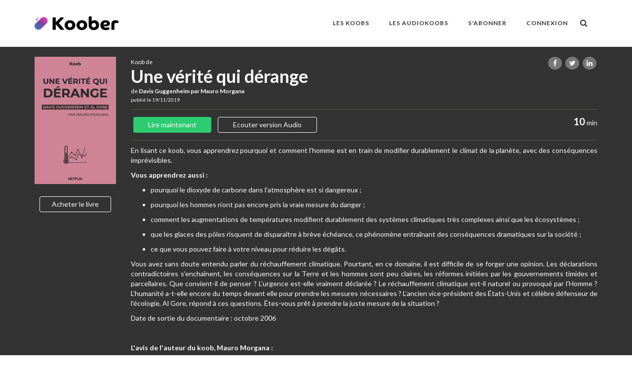

--- FILE ---
content_type: text/html; charset=UTF-8
request_url: https://koober.com/fr/fiche/1414-r%C3%A9sum%C3%A9-de-une-v%C3%A9rit%C3%A9-qui-d%C3%A9range
body_size: 11317
content:
<!DOCTYPE html>
<html ng-app="koober2" lang="fr">
    <head>
        <base data-env="prod" href="/fr/">
        <meta charset="utf-8">
        <meta content="width=device-width, initial-scale=1.0" name="viewport">
        <meta name="apple-itunes-app" content="app-id=1062596311">
        <title>Koob de "Une vérité qui dérange" à lire en 10 minutes</title>
        <meta content="    En lisant ce koob, vous apprendrez pourquoi et comment l’homme est en train de modifier durablement le climat de la planète, avec des conséquences imprévisibles.Vous apprendrez aussi :pourquoi le dioxyde de carbone dans l’atmosphère est si dangereux ;pourquoi les hommes n’ont pas encore pris la vraie mesure du danger ;comment les augmentations de températures modifient durablement des systèmes climatiques très complexes ainsi que les écosystèmes ;que les glaces des pôles risquent de disparaître à brève échéance, ce phénomène entraînant des conséquences dramatiques sur la société ;ce que vous pouvez faire à votre niveau pour réduire les dégâts.Vous avez sans doute entendu parler du réchauffement climatique. Pourtant, en ce domaine, il est difficile de se forger une opinion. Les déclarations contradictoires s’enchaînent, les conséquences sur la Terre et les hommes sont peu claires, les réformes initiées par les gouvernements timides et parcellaires. Que convient-il de penser ? L’urgence est-elle vraiment déclarée ? Le réchauffement climatique est-il naturel ou provoqué par l’Homme ? L’humanité a-t-elle encore du temps devant elle pour prendre les mesures nécessaires ? L’ancien vice-président des États-Unis et célèbre défenseur de l’écologie, Al Gore, répond à ces questions. Êtes-vous prêt à prendre la juste mesure de la situation ?Date de sortie du documentaire : octobre 2006L&#039;avis de l&#039;auteur du koob, Mauro Morgana :&amp;nbsp;&quot;Ce documentaire date de 2006, mais il n&#039;a malheureusement rien perdu de son actualité. C’est peut-être cela qui est le plus préoccupant. Le film démontre, preuves scientifiques à l’appui, l&#039;augmentation exponentielle des gaz à effet de serre dans l&#039;atmosphère à cause de l’activité de l’homme. Cela fait peser des risques sur la planète, notamment avec la fonte des glaces. La qualité des explications d’Al Gore permet de bien réaliser le problème et de comprendre pourquoi rien n’est fait pour y remédier.Je conseille vivement Une vérité qui dérange à tous ceux qui ne sont pas certains de leur engagement écologique : ce documentaire leur ouvrira définitivement les yeux.&quot;
    +
    
            
            
    

" name="description">
            <meta charset="utf-8">
    <meta name="apple-itunes-app" content="app-id=1062596311">
    <meta name="viewport" content="width=device-width, initial-scale=1.0">
    <meta itemprop="name" content="koober.com - Dopez vos connaissances en 20mn">
    <meta itemprop="description" content="Koober - Les résumés des livres qu'il faut avoir lus, à lire en quelques minutes">
    <meta itemprop="image" content="/bundles/app/images/home-koober.jpeg">
    <meta itemprop="image:url" content="/bundles/app/images/home-koober.jpeg">
    <meta itemprop="brand" content="Koober">
    <meta itemprop="author" content="koober">
    <meta itemprop="publisher" content="koober">
    <!-- Apple -->
    <meta property="al:ios:url" content="kooberdeeplink://koober.com/fiche/1414" />
    <meta property="al:ios:app_store_id" content="1062596311" />
    <meta property="al:ios:app_name" content="Koober" />
    <meta property="og:title" content="Une vérité qui dérange" />
    <!-- Twitter Card data -->
    <meta name="twitter:card" content="article">
    <meta name="twitter:site" content="https://koober.com/fr/fiche">
    <meta name="twitter:title" content="Une vérité qui dérange">
    <meta name="twitter:description" content="En lisant ce koob, vous apprendrez pourquoi et comment l’homme est en train de modifier durablement le climat de la planète, avec des conséquences imprévisibles.Vous apprendrez aussi :pourquoi le dioxyde de carbone dans l’atmosphère est si dangereux ;pourquoi les hommes n’ont pas encore pris la vraie mesure du danger ;comment les augmentations de températures modifient durablement des systèmes climatiques très complexes ainsi que les écosystèmes ;que les glaces des pôles risquent de disparaître à brève échéance, ce phénomène entraînant des conséquences dramatiques sur la société ;ce que vous pouvez faire à votre niveau pour réduire les dégâts.Vous avez sans doute entendu parler du réchauffement climatique. Pourtant, en ce domaine, il est difficile de se forger une opinion. Les déclarations contradictoires s’enchaînent, les conséquences sur la Terre et les hommes sont peu claires, les réformes initiées par les gouvernements timides et parcellaires. Que convient-il de penser ? L’urgence est-elle vraiment déclarée ? Le réchauffement climatique est-il naturel ou provoqué par l’Homme ? L’humanité a-t-elle encore du temps devant elle pour prendre les mesures nécessaires ? L’ancien vice-président des États-Unis et célèbre défenseur de l’écologie, Al Gore, répond à ces questions. Êtes-vous prêt à prendre la juste mesure de la situation ?Date de sortie du documentaire : octobre 2006L&#039;avis de l&#039;auteur du koob, Mauro Morgana :&amp;nbsp;&quot;Ce documentaire date de 2006, mais il n&#039;a malheureusement rien perdu de son actualité. C’est peut-être cela qui est le plus préoccupant. Le film démontre, preuves scientifiques à l’appui, l&#039;augmentation exponentielle des gaz à effet de serre dans l&#039;atmosphère à cause de l’activité de l’homme. Cela fait peser des risques sur la planète, notamment avec la fonte des glaces. La qualité des explications d’Al Gore permet de bien réaliser le problème et de comprendre pourquoi rien n’est fait pour y remédier.Je conseille vivement Une vérité qui dérange à tous ceux qui ne sont pas certains de leur engagement écologique : ce documentaire leur ouvrira définitivement les yeux.&quot;
    +
    
            
            
    
">
    <meta name="twitter:image" content="https://s3-us-west-2.amazonaws.com/koober/admin/koob/admin-5fe9c9e5380a5.png">
    <meta name="twitter:creator" content="@stan_sarr">
    <meta name="twitter:image:url" content="https://s3-us-west-2.amazonaws.com/koober/admin/koob/admin-5fe9c9e5380a5.png">
    <meta name="twitter:image:src" content="https://s3-us-west-2.amazonaws.com/koober/admin/koob/admin-5fe9c9e5380a5.png">
    <!-- Open Graph data -->
    <meta property="og:title" content="Une vérité qui dérange" />
    <meta property="og:type" content="article" />
    <meta property="og:site_name" content="KOOBER" />
    <meta property="fb:app_id" content="1397974253836649" />
    <meta property="og:type" content="article" />
    <meta property="og:url" content="https://koober.com/fr/fiche" />
    <meta property="og:image" content="https://s3-us-west-2.amazonaws.com/koober/admin/koob/admin-5fe9c9e5380a5.png" />
    <meta property="og:image:url" content="https://s3-us-west-2.amazonaws.com/koober/admin/koob/admin-5fe9c9e5380a5.png" />
    <meta property="og:description" content="En lisant ce koob, vous apprendrez pourquoi et comment l’homme est en train de modifier durablement le climat de la planète, avec des conséquences imprévisibles.Vous apprendrez aussi :pourquoi le dioxyde de carbone dans l’atmosphère est si dangereux ;pourquoi les hommes n’ont pas encore pris la vraie mesure du danger ;comment les augmentations de températures modifient durablement des systèmes climatiques très complexes ainsi que les écosystèmes ;que les glaces des pôles risquent de disparaître à brève échéance, ce phénomène entraînant des conséquences dramatiques sur la société ;ce que vous pouvez faire à votre niveau pour réduire les dégâts.Vous avez sans doute entendu parler du réchauffement climatique. Pourtant, en ce domaine, il est difficile de se forger une opinion. Les déclarations contradictoires s’enchaînent, les conséquences sur la Terre et les hommes sont peu claires, les réformes initiées par les gouvernements timides et parcellaires. Que convient-il de penser ? L’urgence est-elle vraiment déclarée ? Le réchauffement climatique est-il naturel ou provoqué par l’Homme ? L’humanité a-t-elle encore du temps devant elle pour prendre les mesures nécessaires ? L’ancien vice-président des États-Unis et célèbre défenseur de l’écologie, Al Gore, répond à ces questions. Êtes-vous prêt à prendre la juste mesure de la situation ?Date de sortie du documentaire : octobre 2006L&#039;avis de l&#039;auteur du koob, Mauro Morgana :&amp;nbsp;&quot;Ce documentaire date de 2006, mais il n&#039;a malheureusement rien perdu de son actualité. C’est peut-être cela qui est le plus préoccupant. Le film démontre, preuves scientifiques à l’appui, l&#039;augmentation exponentielle des gaz à effet de serre dans l&#039;atmosphère à cause de l’activité de l’homme. Cela fait peser des risques sur la planète, notamment avec la fonte des glaces. La qualité des explications d’Al Gore permet de bien réaliser le problème et de comprendre pourquoi rien n’est fait pour y remédier.Je conseille vivement Une vérité qui dérange à tous ceux qui ne sont pas certains de leur engagement écologique : ce documentaire leur ouvrira définitivement les yeux.&quot;
    +
    
            
            
    
" />
    <meta property="og:site_name" content="KOOBER" />
    <meta name="author" content="Stan SARR - koober.com">
    <link rel="icon" type="image/png" href="/bundles/app/images/favicon.png" />
    <meta name="description" content="Koober - Les résumés des livres qu'il faut avoir lus, à lire en quelques minutes">
    <meta name="title" content="koober.com - Dopez vos connaissances en 20mn" />
    <meta name="image" content="/bundles/app/images/home-koober.jpeg">
    <meta name="brand" content="Koober">
    <meta name="og:locale" content="fr" />
        <script>
            !function(t,e,n,s,a,c,i,o,p){t.AppsFlyerSdkObject=a,t.AF=t.AF||function(){
            (t.AF.q=t.AF.q||[]).push([Date.now()].concat(Array.prototype.slice.call(arguments)))},
            t.AF.id=t.AF.id||i,t.AF.plugins={},o=e.createElement(n),p=e.getElementsByTagName(n)[0],o.async=1,
            o.src="https://websdk.appsflyer.com?"+(c.length>0?"st="+c.split(",").sort().join(",")+"&":"")+(i.length>0?"af_id="+i:""),
            p.parentNode.insertBefore(o,p)}(window,document,"script",0,"AF","pba",{pba: {webAppId: "2df9c5b7-6167-4f72-b192-3ccf463b8654"}})
        </script>
                    <link rel="stylesheet" href="https://maxcdn.bootstrapcdn.com/font-awesome/4.5.0/css/font-awesome.min.css">
            <link href='//fonts.googleapis.com/css?family=Lato:300,400,700,900' rel='stylesheet' type='text/css'>
            <link href='//fonts.googleapis.com/css?family=Roboto+Slab:300,700,400' rel='stylesheet' type='text/css'>
            <link href='//fonts.googleapis.com/css?family=PT+Sans:400,700' rel='stylesheet' type='text/css'>
                        <link rel="stylesheet" type="text/css" href="/css/93ff7ac.css" media="screen"/>
                        <link rel="icon" type="image/png" href="/bundles/app/images/favicon.png" />
            </head>
    <body class="header-fixed header-fixed-space-v2" ng-controller="main as mainScope">
        <div class="row-fluid k-wrapper md-min-height-600 sm-min-height-600 " id="k-wrapper">
                		<header class="container-fluid k-header" id="k-header">
	    	<div class="header-v8 header-sticky">
		<div class="navbar mega-menu" role="navigation">
		<div class="container">
			<div class="res-container">
				<button type="button" class="navbar-toggle" data-toggle="collapse" data-target=".navbar-responsive-collapse">
					<span class="sr-only">Toggle navigation</span>
					<span class="icon-bar"></span>
					<span class="icon-bar"></span>
					<span class="icon-bar"></span>
				</button>


				<a class="navbar-brand" href="/">
									<img src="https://s3-us-west-2.amazonaws.com/koober/common/logo-color.png" alt="logo koober; koober.com">
								</a>
				<div class="header-inner-right">
					<ul class="menu-icons-list">
						<li class="menu-icons">
							<i class="menu-icons-style search search-close search-btn fa fa-search"></i>
															<div class="search-open">
									<form action="/fr/search" method="get">
										<input type="text" name="search" id="inputSearchID" class="animated fadeIn form-control inputSearch" placeholder="Recherchez un koob...">
									</form>
								</div>
														</li>
					</ul>
				</div>
			</div>
			<div class="collapse navbar-collapse navbar-responsive-collapse">
				<div class="res-container">
					<ul class="nav navbar-nav">
						<li class="dropdown mega-menu-fullwidth">
							<a href="javascript:void(0);" class="dropdown-toggle" data-toggle="dropdown">
								LES KOOBS
							</a>
							<ul class="dropdown-menu">
								<li>
									<div class="mega-menu-content">
										<div class="container">
											<div class="row">
												<div class="col-md-4 md-margin-bottom-30">
													<div class="h2">Découvrez</div>
													<ul class="dropdown-link-list">
														<li><a href="/fr/resumes">TOUS LES KOOBS</a></li>
														<li><a href="/fr/resumes/classement/les-plus-lus">LES PLUS LUS</a></li>
														<li><a href="/fr/resumes/classement/les-nouveaut%C3%A9s">LES NOUVEAUTÉS</a></li>
														<li><a href="/fr/resumes/classement/les-audios">LES AUDIOKOOBS</a></li>
													</ul>
												</div>
												<div class="col-md-4 md-margin-bottom-30">
													<div class="h2">Notre sélection</div>
													<ul class="dropdown-link-list">
														<li><a href="/fr/resumes/pack/[[pack.slug]]" ng-repeat="pack in mainScope.packs">[[pack.title | uppercase ]]</a></li>
													</ul>
												</div>
												<div class="col-md-4 md-margin-bottom-30">
													<div class="h2">Les Catégories</div>
													<ul class="dropdown-link-list">
														<li><a href="/fr/resumes/categorie/[[category.name]]" ng-repeat="category in mainScope.categories">[[category.value | uppercase]]</a></li>
													</ul>
												</div>
											</div>
										</div>
									</div>
								</li>
							</ul>
						</li>
																																																					<li>
								<a href="/fr/resumes/classement/les-audios">LES AUDIOKOOBS</a>
							</li>
							<li>
								<a href="/fr/tarifs-abonnement">S'ABONNER</a>
							</li>
							<li class="dropdown mega-menu-fullwidth">
								<a href="javascript:void(0);"  data-toggle="modal" data-target="#connexionModal">Connexion</a>
							</li>
											</ul>
				</div>
			</div>
		</div>
	</div>
</div>
    <script>
	function handleLogout(href){
		branch.logout(
			function(err)
			{
				console.log(err)
			}
		);
		window.location.href = href;

	}
    </script>
		</header>
	
                		<div class=" padding-top-95  k-content" id="k-content">
    		                <div class="bckg-fiche" ng-controller="fiche as vm" style="background-image: url(https://s3-us-west-2.amazonaws.com/koober/admin/koob/admin-5fe9c9e5380a5.png)">
        <div class=" bckg-filter-black">
            <div class="container color-white" >
                <div class="row text-center koob-title margin-top-20">
                    <div class="listen"></div>
                    <div class="pull-righ "></div>
                </div>
                <div class="row">
                    <div class="col-md-2 col-sm-2 col-xs-2 text-center">
                        <input type="hidden" id="ficheId" value="1414">
                        <img src="https://s3-us-west-2.amazonaws.com/koober/admin/koob/admin-5fe9c9e5380a5.png" class="img-responsive" alt="Une vérité qui dérange">
                        <br>
                        <div class="hidden-xs">
                                                        <a href="" class="btn btn-u btn-brd btn-u-light margin-5" target="_blank"><span style="padding-left: 11px; padding-right: 11px;">Acheter le livre</span></a>
                        </div>
                    </div>
                    <div class="col-md-10 col-sm-10">
                        <div class="fiche-title">
                            <ul class="list-unstyled team-social pull-right" style="min-height: 50px; ">
                                <li>
                                    <a href="https://koober.com/fr/fiche/1414-r%C3%A9sum%C3%A9-de-une-v%C3%A9rit%C3%A9-qui-d%C3%A9range" class="badge share-facebook quote-badge"><i class="fa fa-facebook"></i></a>
                                </li>
                                <li>
                                    <a data-info="Une vérité qui dérange"  href="https://koober.com/fr/fiche/1414-r%C3%A9sum%C3%A9-de-une-v%C3%A9rit%C3%A9-qui-d%C3%A9range" class="badge share-twitter quote-badge"><i class="fa fa-twitter"></i></a>
                                </li>
                                <li>
                                    <a href="https://koober.com/fr/fiche/1414-r%C3%A9sum%C3%A9-de-une-v%C3%A9rit%C3%A9-qui-d%C3%A9range" data-placement="top" data-toggle="tooltip" class="badge share-linkedin quote-badge"><i class="fa fa-linkedin fa-1x"></i></a>
                                </li>

                            </ul>
                            <span class="font-size-12">Koob de </span>
                            <h1 style="font-size: 36px; margin-bottom: 4px;" class=" font-weight-600 no-margin">Une vérité qui dérange</h1>
                            <h2 class="font-size-12 no-margin" >de
                                <span class="font-weight-600" >
                                    Davis Guggenheim par Mauro Morgana
							    </span>
                            </h2>
                            <span class="font-size-10 float-right" >
                                publié le 19/11/2019
                            </span>

                        </div>
                        <div class="margin-bottom-10 padding-bottom-10 brd-bt-wheat"></div>
                        <div class="margin-bottom-10">
                            <div class="">
                                <div class="pull-right">
                                    <span class="font-size-20 font-weight-600">10</span> min
                                </div>
                                                                                                                                                                            <a id="read_connexion" href="javascript:void(0);"  data-toggle="modal" data-target="#connexionModal" class="btn btn-u btn-u-green padding-right-30 padding-left-30 margin-5">Lire maintenant</a>
                                                                                    <a id="listen_connexion" href="javascript:void(0);"  data-toggle="modal" data-target="#connexionModal" class="btn btn-u btn-u-light btn-brd padding-right-30 padding-left-30 margin-5">Ecouter version Audio</a>
                                                                                                                                                                        </div>
                        </div>
                        <div class="margin-bottom-10 brd-bt-wheat"></div>
                                                <div class="text-justify ">
                            <p>En lisant ce koob, vous apprendrez pourquoi et comment l’homme est en train de modifier durablement le climat de la planète, avec des conséquences imprévisibles.</p><p><b>Vous apprendrez aussi :</b></p><ul><li><p role="presentation">pourquoi le dioxyde de carbone dans l’atmosphère est si dangereux ;</p></li><li><p role="presentation">pourquoi les hommes n’ont pas encore pris la vraie mesure du danger ;</p></li><li><p role="presentation">comment les augmentations de températures modifient durablement des systèmes climatiques très complexes ainsi que les écosystèmes ;</p></li><li><p role="presentation">que les glaces des pôles risquent de disparaître à brève échéance, ce phénomène entraînant des conséquences dramatiques sur la société ;</p></li><li><p role="presentation">ce que vous pouvez faire à votre niveau pour réduire les dégâts.</p></li></ul><p>Vous avez sans doute entendu parler du réchauffement climatique. Pourtant, en ce domaine, il est difficile de se forger une opinion. Les déclarations contradictoires s’enchaînent, les conséquences sur la Terre et les hommes sont peu claires, les réformes initiées par les gouvernements timides et parcellaires. Que convient-il de penser ? L’urgence est-elle vraiment déclarée ? Le réchauffement climatique est-il naturel ou provoqué par l’Homme ? L’humanité a-t-elle encore du temps devant elle pour prendre les mesures nécessaires ? L’ancien vice-président des États-Unis et célèbre défenseur de l’écologie, Al Gore, répond à ces questions. Êtes-vous prêt à prendre la juste mesure de la situation ?</p><p class=""><span style="color: inherit;">Date de sortie du documentaire : octobre 2006</span><br></p><p class=""><span style="color: inherit;"><br></span></p><p class=""><span style="color: inherit;"><b>L'avis de l'auteur du koob, Mauro Morgana :&nbsp;<br></b></span><span style="color: inherit;">"Ce documentaire date de 2006, mais il n'a malheureusement rien perdu de son actualité. C’est peut-être cela qui est le plus préoccupant. Le film démontre, preuves scientifiques à l’appui, l'augmentation exponentielle des gaz à effet de serre dans l'atmosphère à cause de l’activité de l’homme. Cela fait peser des risques sur la planète, notamment avec la fonte des glaces. La qualité des explications d’Al Gore permet de bien réaliser le problème et de comprendre pourquoi rien n’est fait pour y remédier.</span></p><p>Je conseille vivement <i>Une vérité qui dérange </i>à tous ceux qui ne sont pas certains de leur engagement écologique : ce documentaire leur ouvrira définitivement les yeux."</p><div class="medium-insert-buttons" style="left: 25px; top: 640px; display: none;" contenteditable="false">
    <a class="medium-insert-buttons-show">+</a>
    <ul class="medium-insert-buttons-addons" style="display: none">
            <li><a data-addon="images" data-action="add" class="medium-insert-action"><span class="fa fa-camera"></span></a></li>
            <li><a data-addon="embeds" data-action="add" class="medium-insert-action"><span class="fa fa-youtube-play"></span></a></li>
    </ul>
</div>
                        </div>
                                                <div class="margin-bottom-10 padding-bottom-10 brd-bt-wheat"></div>
                        <div class="show-xs">
                                                        <a href="" class="btn btn-u btn-brd btn-u-light margin-5" target="_blank"><span style="padding-left: 11px; padding-right: 11px;">Acheter le livre</span></a>
                        </div>

                    </div>
                </div>
                <div class="margin-top-50 fiche-commentaires padding-10 margin-bottom-50">
                    <p class="no-top-space brd-bt-wheat" style="font-family: inherit; font-weight: 500; line-height: 1.1; font-size: 24px;">Commentaires :</p>
                                            <div class="text-center">
                            <a data-toggle="modal" data-target="#connexionModal" class="btn btn-u btn-brd btn-u-light padding-right-30 padding-left-30 margin-5">Commenter</a>
                        </div>
                    
                                                                                                            
                                    </div>
            </div>
        </div>
    </div>
		</div>
	
                		<footer class="k-footer" id="k-footer">
	    	<section class="grey padding-top-30 footer-home grey-title margin-top-20">
    <div class="container">
        <img src="https://s3-us-west-2.amazonaws.com/koober/common/logo-color.png" height="40" class="margin-bottom-20 logo-footer">
        <div class="row">

            <div class="col-md-4">
                <p align="justify" class="font-size-12">Koober est une véritable bibliothèque de livres compressés, à emporter partout avec vous.  En vous inscrivant sur Koober, vous pourrez lire à volonté des centaines de koobs de livres de qualité à tout moment de la journée. Koober sélectionne les meilleurs livres non fictionnels et en propose des koobs à lire en moins de 20 minutes.
                </p>

                <div class="row">
                    <div class="col-md-6">
                        <a href="https://itunes.apple.com/us/app/koober/id1062596311?mt=8" style=" display:inline-block;overflow:hidden;background:url(https://linkmaker.itunes.apple.com/images/badges/en-us/badge_appstore-lrg.svg) no-repeat;width:165px;height:40px; margin-top:11px;"></a>
                    </div>
                    <div class="col-md-6" >
                        <a href='https://play.google.com/store/apps/details?id=com.koober.app&utm_source=global_co&utm_medium=prtnr&utm_content=Mar2515&utm_campaign=PartBadge&pcampaignid=MKT-Other-global-all-co-prtnr-py-PartBadge-Mar2515-1'><img alt='Disponible sur Google Play' style='width:165px;' src='https://play.google.com/intl/fr/badges/images/generic/fr_badge_web_generic.png'/></a>
                    </div>
                </div>
            </div>
            <div class="col-md-2 col-md-offset-1 col-sm-12 col-xs-12 col-xxs-12">
                <ul class="list-unstyled">
                    <li><a href="/fr/blog/les-articles" class="grey-title">Blog</a></li>
                    <li><a href="javascript:Intercom('show');" class="grey-title">Contact</a></li>
                    <li><a href="http://help.koober.com" target="_blank" class="grey-title">FAQ</a></li>
                    <li><a href="/fr/General-Terms-and-Conditions" class="grey-title">Conditions générales</a></li>
                </ul>
            </div>
            <div class="col-md-4 col-md-offset-1">
                <div class="col-md-6 text-center">
                    <a href="https://jeflabel.com/startup/" rel="nofollow"><img src="https://s3-us-west-2.amazonaws.com/koober/common/jeff_label.png" width="50" alt="Jeff Label"></a>
                </div>
                <div class="col-md-6 text-center">
                    <a href="https://mixpanel.com/f/partner" rel="nofollow"><img src="//cdn.mxpnl.com/site_media/images/partner/badge_light.png" alt="Mobile Analytics" /></a>
                </div>
                <div class="text-bottom margin-top-15 margin-bottom-10 text-center">Rejoignez-nous sur</div>
                <ul class="list-unstyled list-inline text-center footer-socials">
                    <li><a href="https://www.facebook.com/kooberr" target="_blank"><i class="fa fa-facebook"></i></a></li>
                    <li><a href="https://twitter.com/Teamkoober"><i class="fa fa-twitter"></i></a></li>
                </ul>
            </div>



        </div>

    </div>
</section>		</footer>
	
                            <div class="hidden" id="KooberPlan" data-info=""></div>
                <div class="modal fade" id="stripeUpdateCardModal" aria-hidden="false">
        <div class="modal-dialog" style="width: 750px;height:500px">
            <div class="modal-content update-card-modal" style="width: 750px;height:500px">
                <img class="updateCardStripeImage" src="/bundles/user/images/logoSideKoober.png"/>
                <div id="updateCard" class="updateCard">
                    <div class="titleUpdateImageDiv">
                        <h4 style="align-self: center; font-size: 28px; margin-left: 20px">Ajouter une carte</h4>
                    </div>
                    <form class="formUpdateCard">
                        <fieldset>
                            <div class="row">
                                <input id="cardholder-name" type="text" placeholder="Nom Prénom">
                            </div>
                        </fieldset>
                        <fieldset>
                            <div class="row">
                                <div id="card-element"></div>
                            </div>
                        </fieldset>
                    </form>
                    <button class="btn buttonUpdateCard" id="card-button" data-loading-text="Mise à jour..." style="margin-bottom: 40px; font-size: 20px;">
                        Enregistrer ma carte
                    </button>
                </div>
            </div>
        </div>
    </div>                                    
<div class="modal fade" id="connexionModal" aria-hidden="false">
    <div class="modal-dialog" style="width: 300px;">
        <div class="modal-content">
            <div class="modal-header" style="border-bottom: none;">
                <button type="button" class="close" data-dismiss="modal" aria-hidden="true">&times;</button>
                <h4 class="modal-title" style="text-align: center;">Connexion</h4>
                <p class="text-center">Si vous n'avez pas encore de compte, <br> <a href="#" id="toConnect">inscrivez vous</a></p>
            </div>
            <div class="modal-body">
                <form action="/fr/login_check" method="post">
        <p class="text-center">
        <a href="/login/facebook" class="btn btn-facebook font-size-10 full-width facebook-connect">
            <i class="fa fa-facebook"></i>  Connectez-vous avec facebook
        </a>
    </p>
    <p style="text-align: center;"><b>OU</b></p><input type="hidden" name="_csrf_token" value="vQm7RG1SAq7eGD9FifxEWM7ZNF58OpvKF3y8An7clTk" />
    <p> <input type="text" name="_username" class="form-control opacity" placeholder="Nom d&#039;utilisateur ou Adresse Email" style="background: transparent;"></p>
    <p> <input type="password" name="_password" class="form-control opacity" placeholder="Mot de passe" style="background: transparent;"></p>
    <p><button type="submit" class="btn btn-u btn-u-red full-width">Je me connecte</button></p>
    <p class="text-center"><a href="/fr/register/">Inscription</a> | <a href="/fr/resetting/request">Mot de passe oublié ?</a></p>
</form>

            </div>
        </div>
    </div>
</div>
                    <div class="modal fade" id="myModal" aria-hidden="false">
    <div class="modal-dialog" style="width: 300px;">
        <div class="modal-content">
            <div class="modal-header" style="border-bottom: none;">
                <button type="button" class="close" data-dismiss="modal" aria-hidden="true">&times;</button>
                <h4 class="modal-title" style="text-align: center;">Inscription</h4>
                <p class="text-center">Si vous avez déjà un compte, <br> <a id="toSubscrib" href="#">Connectez-vous</a></p>
            </div>
            <div class="modal-body">
                <div class="container" style="width: 100%;">
    <form action="/fr/register/"  method="POST" class="fos_user_registration_register" name="form" novalidate>
                <div class="reg-block-header">
        </div>
        <p class="text-center"><a href="/login/facebook" type="button" class="btn font-size-10 btn-facebook full-width facebook-connect">
                <i class="fa fa-facebook"></i>  Inscrivez-vous avec facebook
            </a>
        </p>
        <p style="text-align: center;"><b>OU</b></p>
        <p><input type="email" id="fos_user_registration_form_email" name="fos_user_registration_form[email]" required="required" class="form-control emailSubscription" placeholder="Adresse email" style="background: transparent;" /></p>
        <p><input type="password" id="fos_user_registration_form_plainPassword" name="fos_user_registration_form[plainPassword]" required="required" class="form-control" placeholder="Mot de passe" style="background: transparent;" /></p>
        <hr>
        <input type="hidden" id="fos_user_registration_form__token" name="fos_user_registration_form[_token]" value="obzEAjNvdi_2KyRV6JYX9lHXCmN_bpgxGK_BZGaI_DE" />
        <p class="text-center"><small>En cliquant sur Je m'inscris, vous acceptez nos <a href="/fr/General-Terms-and-Conditions">Conditions</a></small></p>
        <p><input type="submit" value="Je m'inscris" class="btn-u rounded btn-u-red full-width"/></p>
    </form>
</div>
            </div>
        </div>
    </div>
</div>                    <div class="modal fade" id="kooberYoutube" aria-hidden="false">
    <div class="modal-dialog">
        <div class="modal-content">
            <div class="modal-header" style="border-bottom: none;">
                <button type="button" class="close" data-dismiss="modal" aria-hidden="true">&times;</button>
            </div>
            <div class="modal-body">
                <iframe width="560" height="315" src="https://www.youtube.com/embed/h53Vcq9JJOw" frameborder="0" allowfullscreen></iframe>
            </div>
        </div>
    </div>
</div>
                                    </div>
                        <script src="/bundles/fosjsrouting/js/router.js"></script>
            <script src="/js/routing?callback=fos.Router.setData"></script>
                        <script type="text/javascript" src="/js/2727589.js"></script>
                        <script type="text/javascript" src="/bundles/app/plugins/countdown/jquery.plugin.js"></script>
            <script type="text/javascript" src="/bundles/app/plugins/countdown/jquery.countdown.js"></script>
            <script type="text/javascript" src="/bundles/app/js/angular/angular.js"></script>
            <script type="text/javascript" src="/bundles/app/js/angular/plugins/angular-route.js"></script>
            <script type="text/javascript" src="/bundles/app/js/angular/plugins/angular-socialshare.js"></script>
            <script type="text/javascript" src="/bundles/app/js/angular/plugins/angular-animate.js"></script>
            <script type="text/javascript" src="/bundles/app/js/angular/plugins/angular-filter.js"></script>
            <script type="text/javascript" src="/bundles/app/js/angular/plugins/ng-infinite-scroll.js"></script>
            <script type="text/javascript" src="/bundles/app/js/angular/plugins/underscore.js"></script>
            <script type="text/javascript" src="/bundles/app/js/angular/plugins/Restangular.js"></script>
            <script type="text/javascript" src="/bundles/app/js/angular/plugins/angular.audio.js"></script>
            <script type="text/javascript" src="/bundles/blog/js/angular-medium/angular-medium-editor.js"></script>
            <script type="text/javascript" src="/bundles/app/js/angular/app.js"></script>
            <script type="text/javascript" src="/bundles/app/js/angular/Controllers/mainCtrl.js"></script>
            <script type="text/javascript" src="/bundles/app/js/angular/Factory/KoobRestangularFactory.js"></script>
            <script type="text/javascript" src="/bundles/app/js/node_modules/angular-sweetalert/SweetAlert.js"></script>
            <script type="text/javascript" src="/bundles/app/js/angular/Directives/badgeDirective.js"></script>
            <script type="text/javascript" src="/bundles/app/js/angular/Directives/badgeDirective.js"></script>
            <script type="text/javascript" src="/bundles/app/js/plugins/branch.min.js"></script>
            <!--[if lt IE 9]>
            <script src="/bundles/siteapp/plugins/html5shiv.js"></script>
            <script src="/bundles/siteapp/plugins/respond.js"></script>
            <script src="/bundles/siteapp/plugins/placeholder-IE-fixes.js"></script>
            <![endif]-->
            <script type="text/javascript" src="https://js.stripe.com/v3/"></script>
            <script src="https://cdn.ravenjs.com/3.26.4/raven.min.js" crossorigin="anonymous"></script>
            <script>
                function runService(f, options/*: {| failsafe: boolean |} = {}*/) {
                    options = options || {};
                    if (!options.disabled) {
                        if (options.failsafe) {
                            // If failsafe mode we catch every error and log it as error
                            try {
                                f();
                            } catch (e) {
                                // eslint-disable-next-line no-console
                                console.error(e);
                            }
                        } else {
                            f();
                        }
                    }
                }

                function initSentry() {
                    Raven.config('https://88c8d63ef3d64223a1654c013f798d12@o184650.ingest.sentry.io/5427966').install();
                }

                function initIntercom() {
                    var APP_ID = "kutbc1ff";

                    window.intercomSettings = {
                        app_id: APP_ID,
                                                hide_default_launcher: true,
                    };
                    (function(){var w=window;var ic=w.Intercom;if(typeof ic==="function"){ic('reattach_activator');ic('update',w.intercomSettings);}else{var d=document;var i=function(){i.c(arguments);};i.q=[];i.c=function(args){i.q.push(args);};w.Intercom=i;var l=function(){var s=d.createElement('script');s.type='text/javascript';s.async=true;s.src='https://widget.intercom.io/widget/' + APP_ID;var x=d.getElementsByTagName('script')[0];x.parentNode.insertBefore(s, x);};if(document.readyState==='complete'){l();}else if(w.attachEvent){w.attachEvent('onload',l);}else{w.addEventListener('load',l,false);}}})();
                }

                function initBranch() {
                    var BRANCH_KEY = "key_live_kjLg0ABQ0X7U1FI65t7UFmbfFDec6N5q";
                    branch.init(BRANCH_KEY, function(err, data) {
                        if (err) console.error(">> branch.init error", err);
                    });
                                    }

                function initSegment() {
                    var SEGMENT_KEY = "AW1knvdd6MbYvB0WJn4NayXvjYoTUO7g";
                    // Snippet
                    // @see https://segment.com/docs/sources/website/analytics.js/quickstart/
                    !function(){var analytics=window.analytics=window.analytics||[];if(!analytics.initialize)if(analytics.invoked)window.console&&console.error&&console.error("Segment snippet included twice.");else{analytics.invoked=!0;analytics.methods=["trackSubmit","trackClick","trackLink","trackForm","pageview","identify","reset","group","track","ready","alias","debug","page","once","off","on"];analytics.factory=function(t){return function(){var e=Array.prototype.slice.call(arguments);e.unshift(t);analytics.push(e);return analytics}};for(var t=0;t<analytics.methods.length;t++){var e=analytics.methods[t];analytics[e]=analytics.factory(e)}analytics.load=function(t,e){var n=document.createElement("script");n.type="text/javascript";n.async=!0;n.src="https://cdn.segment.com/analytics.js/v1/"+t+"/analytics.min.js";var a=document.getElementsByTagName("script")[0];a.parentNode.insertBefore(n,a);analytics._loadOptions=e};analytics.SNIPPET_VERSION="4.1.0";
                        analytics.load(SEGMENT_KEY);
                        analytics.page();
                        analytics.ready(function(){
                            var anonId = mixpanel.get_distinct_id();
                            if($.cookie('MIX_PANEL_DISTINCT_ID') == null || $.cookie("MIX_PANEL_DISTINCT_ID") == "") {
                                $.cookie('MIX_PANEL_DISTINCT_ID', anonId);
                            }
                        });

                                                analytics.identify();
                                            }}();

                }
                var cardElement;
                function initStripe() {
                    $(document).ready(function() {
                        var stripeClient = window.stripeClient = Stripe('pk_live_9JZb6opluaAt7uBfa8mgfgDY');
                        var elements = stripeClient.elements();
                        var style = {
                            base: {
                                color: "#32325D",
                                fontWeight: 500,
                                fontFamily: "Inter UI, Open Sans, Segoe UI, sans-serif",
                                fontSize: "16px",
                                fontSmoothing: "antialiased",

                                "::placeholder": {
                                    color: "#F5F7FA"
                                }
                            },
                            invalid: {
                                color: "#E25950"
                            }
                        };
                        cardElement = elements.create('card');
                        cardElement.mount('#card-element');
                    });
                }

                // Boot sequence
                runService(initSentry, { failsafe: true });
                runService(initBranch, { failsafe: true });
                runService(initSegment, { failsafe: true });
                runService(initStripe, { failsafe: true });
                runService(initIntercom, { failsafe: true });

                $("div.overlay-full").hide();
				$(document).ready(function() {
                    $("#audioKoobPage").bind('contextmenu', function (e) {
                       e.preventDefault();
                        return false;
                    });
                    jQuery('.search').click(function () {
                        if(jQuery('.search-btn').hasClass('fa-search')){
                            jQuery('.search-open').fadeIn(500);
                            jQuery('.search-btn').removeClass('fa-search');
                            jQuery('.search-btn').addClass('fa-times');
                            $(".inputSearch").focus();
                        } else {
                            jQuery('.search-open').fadeOut(500);
                            jQuery('.search-btn').addClass('fa-search');
                            jQuery('.search-btn').removeClass('fa-times');
                        }
                    });

                    
                                        

                    $("#toConnect").click(function(event) {
                        event.preventDefault();
                        $("#connexionModal").modal("hide");
                        $("#myModal").modal("show");
                    });
                    $("#toSubscrib").click(function(event) {
                        event.preventDefault();

                        $("#connexionModal").modal("show");
                        $("#myModal").modal("hide");
                    });
                    $(document).on('click', '.stripe_update_card', (e) => {
                        var $btn = $('.stripe_update_card').button('loading')
                        var createIntent = (response) => {
                            if('error' in response && response.error){
                                return;
                            }
                            var clientSecret = response.intent.client_secret;
                            $('#card-button').attr('data-secret', clientSecret);
                            $("#stripeUpdateCardModal").modal("show");
                            $btn.button('reset')
                            $(document).on('click', '#card-button', (e) => {
                                const $btnUpdateCard = $('#card-button').button('loading')
                                const attrClientSecret = $('#card-button').attr('data-secret');
                                const cardholderName = $('#cardholder-name');
                                stripeClient.handleCardSetup(
                                    attrClientSecret, cardElement, {
                                        payment_method_data: {
                                            billing_details: {name: cardholderName.value}
                                        }
                                    }
                                ).then(function(result) {
                                    if (result.error) {
                                        // Display error.message in your UI.
                                        $("#stripeUpdateCardModal").modal("hide");
                                        $btnUpdateCard.button('reset');
                                        swal("Erreur", "Une erreur est survenue lors de la mise à jour de votre carte bancaire.", "error");
                                    } else {
                                        // The payment has succeeded. Display a success message.
                                        $.post("https://koober.com/fr/api/v3/subscription/stripe/card", { paymentMethodId: result.setupIntent.payment_method }, (response) => {
                                            $("#stripeUpdateCardModal").modal("hide");
                                            $btnUpdateCard.button('reset');
                                            if(response.error){
                                                swal("Erreur", "Une erreur est survenue lors de la mise à jour de votre carte bancaire.", "error");
                                            } else {
                                                swal("Mise à jour réussie", "Votre carte bancaire à été modifié", "success");
                                            }
                                        });
                                    }
                                });
                            });
                        };
                        $.get("https://koober.com/fr/api/v3/subscription/stripe/intent", createIntent);
                    });



                    $(document).on('click', '.Stripe_payment_button__koober', function(e) {
                        e.preventDefault();
                        $("#KooberPlan").data("info", $(this).data("plan"));
                        var plan = $("#KooberPlan").data("info");
                        var email = $(this).data("email");
                        var coupon = $("#Coupon").val();
                        if(coupon !== "undefined") {
                            if(coupon.length < 3) {
                                coupon = "noCoupon";
                            }
                        } else {
                            coupon = "noCoupon";
                        }

                        var stripeCheckout = function(response){
                            if(response.error){
                                swal("Coupon", "Votre coupon n'est pas valide.", "error");
                            }
                            else{
                                analytics.track('Subscription Started', {});
                                var successUrl = "https://koober.com/fr/abonnement/psPlan/coupon";
                                successUrl = successUrl.replace("psPlan",plan).replace("coupon", coupon);
                                var paramsStripe = {};
                                paramsStripe.sessionId = response.sessionId;

                                stripeClient.redirectToCheckout(paramsStripe);
                            }
                        };
                        $.post("https://koober.com/fr/api/v3/subscription/stripe", { plan : plan, coupon : coupon, email : email}, stripeCheckout);

                        e.preventDefault();
                    });

                    var url = window.location.pathname;
                    var divActive = $('.navbar a[href="'+url+'"]');
                    if(divActive.parent("ul.dropdown-link-list") !== undefined) {
                        divActive.closest("li.dropdown.mega-menu-fullwidth").addClass("active");
                        divActive.parent("ul.dropdown-link-list").parent("li.dropdown").addClass("active");
                    }
                    $('.navbar a[href="'+url+'"]').parent().addClass("active");

                });
            </script>
        
    <script type="text/javascript" src="/bundles/app/js/angular/Controllers/ficheCtrl.js"></script>
    <script type="text/javascript" src="/bundles/app/js/plugins/jquery.urlshortener.js"></script>
    <script>
        $(document).ready(function () {
            $('#read_connexion').click(function(){
                document.cookie = "_koober_redirect_after_login_listen = " + encodeURIComponent('1414-résumé-de-une-vérité-qui-dérange') + ";expires=Thu, 18 Dec 02 12:00:00 UTC;path=/";
                document.cookie = "_koober_redirect_after_login_read = " + encodeURIComponent('1414-résumé-de-une-vérité-qui-dérange') + ";path=/";
            });
            $('#listen_connexion').click(function(){
                document.cookie = "_koober_redirect_after_login_read = " + encodeURIComponent('1414-résumé-de-une-vérité-qui-dérange') + ";expires=Thu, 18 Dec 02 12:00:00 UTC;path=/";
                document.cookie = "_koober_redirect_after_login_listen = " + encodeURIComponent('1414-résumé-de-une-vérité-qui-dérange') + ";path=/";
            });


            var iOS = /iPad|iPhone|iPod/.test(navigator.userAgent) && !window.MSStream;
            var user = "";
            if(iOS) {
                document.location = "kooberdeeplink://koober.com/fiche/1414"
            }
            $(".share-facebook").click(function (e) {
                e.preventDefault();
                var url = $(this).attr("href"),
                    shareUrl = "https://www.facebook.com/sharer/sharer.php?u="+escape(url);
                var width  = 350,
                    height = 350,
                    left   = ($(window).width()  - width)  / 2,
                    top    = ($(window).height() - height) / 2,
                    opts   = 'width='  + width  +
                        ',height=' + height +
                        ',top='    + top    +
                        ',left='   + left;
                window.open(shareUrl, 'koober.com - Obtener jusqu\'a un an gratuit', opts);
                console.log(url);
            });

            $(".share-linkedin").click(function (e) {
                e.preventDefault();
                var url = $(this).attr("href"),
                    shareUrl = "https://www.linkedin.com/shareArticle?url="+escape(url);
                var width  = 350,
                    height = 350,
                    left   = ($(window).width()  - width)  / 2,
                    top    = ($(window).height() - height) / 2,
                    opts   = 'width='  + width  +
                        ',height=' + height +
                        ',top='    + top    +
                        ',left='   + left;
                window.open(shareUrl, 'koober.com - Obtener jusqu\'a un an gratuit', opts);
                console.log(url);
            });


            jQuery.urlShortener.settings.apiKey="AIzaSyA_LAho6EWxKyn1OiGbD3_UB-L_cNDpMEg";


            $(".share-twitter").click(function (e) {
                e.preventDefault();
                var url = $(this).attr("href");
                jQuery.urlShortener({

                    longUrl: url,
                    success: function (shortUrl) {
                        title = "Koob de "  + $(".share-twitter").attr("data-info");
                        shareUrl =  "https://twitter.com/intent/tweet?text="+title+"&via=TeamKoober&url="+escape(shortUrl);
                        var width  = 350,
                            height = 350,
                            left   = ($(window).width()  - width)  / 2,
                            top    = ($(window).height() - height) / 2,
                            opts   = 'width='  + width  +
                                ',height=' + height +
                                ',top='    + top    +
                                ',left='   + left;
                        window.open(shareUrl, 'koober.com - Obtener jusqu\'a un an gratuit', opts);
                        console.log(url);
                    },
                    error: function(err)
                    {
                        alert(JSON.stringify(err));
                    }
                });
            });
        });
    </script>
	</body>
</html>


--- FILE ---
content_type: text/html
request_url: https://content.googleapis.com/static/proxy.html?usegapi=1&jsh=m%3B%2F_%2Fscs%2Fabc-static%2F_%2Fjs%2Fk%3Dgapi.lb.en.2kN9-TZiXrM.O%2Fd%3D1%2Frs%3DAHpOoo_B4hu0FeWRuWHfxnZ3V0WubwN7Qw%2Fm%3D__features__
body_size: -190
content:
<!DOCTYPE html>
<html>
<head>
<title></title>
<meta http-equiv="X-UA-Compatible" content="IE=edge" />
<script nonce="WeTEB0Y0ASrypRpKbyLiuQ">
  window['startup'] = function() {
    googleapis.server.init();
  };
</script>
<script src="https://apis.google.com/js/googleapis.proxy.js?onload=startup" async defer nonce="WeTEB0Y0ASrypRpKbyLiuQ"></script>
</head>
<body>
</body>
</html>


--- FILE ---
content_type: text/javascript; charset=utf-8
request_url: https://app.link/_r?sdk=web2.49.1&branch_key=key_live_kjLg0ABQ0X7U1FI65t7UFmbfFDec6N5q&callback=branch_callback__0
body_size: 70
content:
/**/ typeof branch_callback__0 === 'function' && branch_callback__0("1545751503617172761");